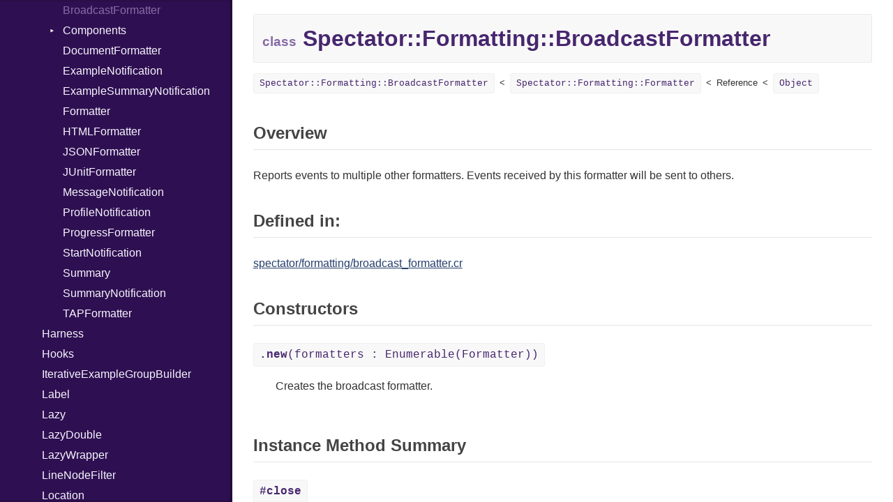

--- FILE ---
content_type: text/html; charset=utf-8
request_url: https://arctic-fox.gitlab.io/spectator/Spectator/Formatting/BroadcastFormatter.html
body_size: 63881
content:
<!DOCTYPE html>
<html lang="en">
<head>
  <meta charset="utf-8" />
<meta http-equiv="X-UA-Compatible" content="IE=edge">
<meta name="generator" content="Crystal Docs 1.6.2">
<meta name="crystal_docs.project_version" content="HEAD">
<meta name="crystal_docs.project_name" content="spectator">



<link href="../../css/style.css" rel="stylesheet" type="text/css" />
<script type="text/javascript" src="../../js/doc.js"></script>

  <meta name="repository-name" content="spectator">
  <title>Spectator::Formatting::BroadcastFormatter - spectator HEAD</title>
  <script type="text/javascript">
    CrystalDocs.base_path = "../../";
  </script>
</head>
<body>

<svg class="hidden">
  <symbol id="octicon-link" viewBox="0 0 16 16">
    <path fill-rule="evenodd" d="M4 9h1v1H4c-1.5 0-3-1.69-3-3.5S2.55 3 4 3h4c1.45 0 3 1.69 3 3.5 0 1.41-.91 2.72-2 3.25V8.59c.58-.45 1-1.27 1-2.09C10 5.22 8.98 4 8 4H4c-.98 0-2 1.22-2 2.5S3 9 4 9zm9-3h-1v1h1c1 0 2 1.22 2 2.5S13.98 12 13 12H9c-.98 0-2-1.22-2-2.5 0-.83.42-1.64 1-2.09V6.25c-1.09.53-2 1.84-2 3.25C6 11.31 7.55 13 9 13h4c1.45 0 3-1.69 3-3.5S14.5 6 13 6z"></path>
  </symbol>
</svg>
<div class="sidebar">
  <div class="sidebar-header">
    <div class="search-box">
      <input type="search" class="search-input" placeholder="Search..." spellcheck="false" aria-label="Search">
    </div>

    <div class="project-summary">
      <h1 class="project-name">
        <a href="../../index.html">
          spectator
        </a>
      </h1>

      <span class="project-version">
        HEAD
      </span>
    </div>
  </div>

  <div class="search-results hidden">
    <ul class="search-list"></ul>
  </div>

  <div class="types-list">
    <ul>
  
  <li class=" " data-id="spectator/Object" data-name="object">
      <a href="../../Object.html">Object</a>
      
    </li>
  
  <li class=" " data-id="spectator/Proc" data-name="proc(*t, r)">
      <a href="../../Proc.html">Proc</a>
      
    </li>
  
  <li class=" " data-id="spectator/Process" data-name="process">
      <a href="../../Process.html">Process</a>
      
    </li>
  
  <li class="parent open current" data-id="spectator/Spectator" data-name="spectator">
      <a href="../../Spectator.html">Spectator</a>
      
        <ul>
  
  <li class=" " data-id="spectator/Spectator/AbstractArguments" data-name="spectator::abstractarguments">
      <a href="../../Spectator/AbstractArguments.html">AbstractArguments</a>
      
    </li>
  
  <li class=" " data-id="spectator/Spectator/AbstractExpression" data-name="spectator::abstractexpression">
      <a href="../../Spectator/AbstractExpression.html">AbstractExpression</a>
      
    </li>
  
  <li class=" " data-id="spectator/Spectator/Allow" data-name="spectator::allow(t)">
      <a href="../../Spectator/Allow.html">Allow</a>
      
    </li>
  
  <li class=" " data-id="spectator/Spectator/Anything" data-name="spectator::anything">
      <a href="../../Spectator/Anything.html">Anything</a>
      
    </li>
  
  <li class=" " data-id="spectator/Spectator/Arguments" data-name="spectator::arguments(args, kwargs)">
      <a href="../../Spectator/Arguments.html">Arguments</a>
      
    </li>
  
  <li class=" " data-id="spectator/Spectator/Block" data-name="spectator::block(t)">
      <a href="../../Spectator/Block.html">Block</a>
      
    </li>
  
  <li class=" " data-id="spectator/Spectator/CompositeNodeFilter" data-name="spectator::compositenodefilter">
      <a href="../../Spectator/CompositeNodeFilter.html">CompositeNodeFilter</a>
      
    </li>
  
  <li class="parent " data-id="spectator/Spectator/Config" data-name="spectator::config">
      <a href="../../Spectator/Config.html">Config</a>
      
        <ul>
  
  <li class=" " data-id="spectator/Spectator/Config/Builder" data-name="spectator::config::builder">
      <a href="../../Spectator/Config/Builder.html">Builder</a>
      
    </li>
  
  <li class=" " data-id="spectator/Spectator/Config/CLIArgumentsApplicator" data-name="spectator::config::cliargumentsapplicator">
      <a href="../../Spectator/Config/CLIArgumentsApplicator.html">CLIArgumentsApplicator</a>
      
    </li>
  
</ul>

      
    </li>
  
  <li class=" " data-id="spectator/Spectator/Context" data-name="spectator::context">
      <a href="../../Spectator/Context.html">Context</a>
      
    </li>
  
  <li class=" " data-id="spectator/Spectator/ContextDelegate" data-name="spectator::contextdelegate">
      <a href="../../Spectator/ContextDelegate.html">ContextDelegate</a>
      
    </li>
  
  <li class=" " data-id="spectator/Spectator/ContextMethod" data-name="spectator::contextmethod">
      <a href="../../Spectator/ContextMethod.html">ContextMethod</a>
      
    </li>
  
  <li class=" " data-id="spectator/Spectator/Double" data-name="spectator::double">
      <a href="../../Spectator/Double.html">Double</a>
      
    </li>
  
  <li class="parent " data-id="spectator/Spectator/DSL" data-name="spectator::dsl">
      <a href="../../Spectator/DSL.html">DSL</a>
      
        <ul>
  
  <li class=" " data-id="spectator/Spectator/DSL/Builder" data-name="spectator::dsl::builder">
      <a href="../../Spectator/DSL/Builder.html">Builder</a>
      
    </li>
  
  <li class=" " data-id="spectator/Spectator/DSL/Concise" data-name="spectator::dsl::concise">
      <a href="../../Spectator/DSL/Concise.html">Concise</a>
      
    </li>
  
  <li class=" " data-id="spectator/Spectator/DSL/Examples" data-name="spectator::dsl::examples">
      <a href="../../Spectator/DSL/Examples.html">Examples</a>
      
    </li>
  
  <li class=" " data-id="spectator/Spectator/DSL/Expectations" data-name="spectator::dsl::expectations">
      <a href="../../Spectator/DSL/Expectations.html">Expectations</a>
      
    </li>
  
  <li class=" " data-id="spectator/Spectator/DSL/Groups" data-name="spectator::dsl::groups">
      <a href="../../Spectator/DSL/Groups.html">Groups</a>
      
    </li>
  
  <li class=" " data-id="spectator/Spectator/DSL/Hooks" data-name="spectator::dsl::hooks">
      <a href="../../Spectator/DSL/Hooks.html">Hooks</a>
      
    </li>
  
  <li class=" " data-id="spectator/Spectator/DSL/Matchers" data-name="spectator::dsl::matchers">
      <a href="../../Spectator/DSL/Matchers.html">Matchers</a>
      
    </li>
  
  <li class=" " data-id="spectator/Spectator/DSL/Memoize" data-name="spectator::dsl::memoize">
      <a href="../../Spectator/DSL/Memoize.html">Memoize</a>
      
    </li>
  
  <li class=" " data-id="spectator/Spectator/DSL/Metadata" data-name="spectator::dsl::metadata">
      <a href="../../Spectator/DSL/Metadata.html">Metadata</a>
      
    </li>
  
  <li class=" " data-id="spectator/Spectator/DSL/Mocks" data-name="spectator::dsl::mocks">
      <a href="../../Spectator/DSL/Mocks.html">Mocks</a>
      
    </li>
  
  <li class=" " data-id="spectator/Spectator/DSL/Top" data-name="spectator::dsl::top">
      <a href="../../Spectator/DSL/Top.html">Top</a>
      
    </li>
  
</ul>

      
    </li>
  
  <li class=" " data-id="spectator/Spectator/ErrorResult" data-name="spectator::errorresult">
      <a href="../../Spectator/ErrorResult.html">ErrorResult</a>
      
    </li>
  
  <li class="parent " data-id="spectator/Spectator/Example" data-name="spectator::example">
      <a href="../../Spectator/Example.html">Example</a>
      
        <ul>
  
  <li class=" " data-id="spectator/Spectator/Example/Procsy" data-name="spectator::example::procsy">
      <a href="../../Spectator/Example/Procsy.html">Procsy</a>
      
    </li>
  
</ul>

      
    </li>
  
  <li class=" " data-id="spectator/Spectator/ExampleBuilder" data-name="spectator::examplebuilder">
      <a href="../../Spectator/ExampleBuilder.html">ExampleBuilder</a>
      
    </li>
  
  <li class=" " data-id="spectator/Spectator/ExampleContextDelegate" data-name="spectator::examplecontextdelegate">
      <a href="../../Spectator/ExampleContextDelegate.html">ExampleContextDelegate</a>
      
    </li>
  
  <li class=" " data-id="spectator/Spectator/ExampleContextMethod" data-name="spectator::examplecontextmethod">
      <a href="../../Spectator/ExampleContextMethod.html">ExampleContextMethod</a>
      
    </li>
  
  <li class=" " data-id="spectator/Spectator/ExampleFailed" data-name="spectator::examplefailed">
      <a href="../../Spectator/ExampleFailed.html">ExampleFailed</a>
      
    </li>
  
  <li class=" " data-id="spectator/Spectator/ExampleGroup" data-name="spectator::examplegroup">
      <a href="../../Spectator/ExampleGroup.html">ExampleGroup</a>
      
    </li>
  
  <li class=" " data-id="spectator/Spectator/ExampleGroupBuilder" data-name="spectator::examplegroupbuilder">
      <a href="../../Spectator/ExampleGroupBuilder.html">ExampleGroupBuilder</a>
      
    </li>
  
  <li class=" " data-id="spectator/Spectator/ExampleGroupHook" data-name="spectator::examplegrouphook">
      <a href="../../Spectator/ExampleGroupHook.html">ExampleGroupHook</a>
      
    </li>
  
  <li class=" " data-id="spectator/Spectator/ExampleGroupIteration" data-name="spectator::examplegroupiteration(t)">
      <a href="../../Spectator/ExampleGroupIteration.html">ExampleGroupIteration</a>
      
    </li>
  
  <li class="parent " data-id="spectator/Spectator/ExampleHook" data-name="spectator::examplehook">
      <a href="../../Spectator/ExampleHook.html">ExampleHook</a>
      
        <ul>
  
  <li class=" " data-id="spectator/Spectator/ExampleHook/Proc" data-name="spectator::examplehook::proc">
      <a href="../../Spectator/ExampleHook/Proc.html">Proc</a>
      
    </li>
  
</ul>

      
    </li>
  
  <li class=" " data-id="spectator/Spectator/ExampleIterator" data-name="spectator::exampleiterator">
      <a href="../../Spectator/ExampleIterator.html">ExampleIterator</a>
      
    </li>
  
  <li class=" " data-id="spectator/Spectator/ExamplePending" data-name="spectator::examplepending">
      <a href="../../Spectator/ExamplePending.html">ExamplePending</a>
      
    </li>
  
  <li class=" " data-id="spectator/Spectator/ExampleProcsyHook" data-name="spectator::exampleprocsyhook">
      <a href="../../Spectator/ExampleProcsyHook.html">ExampleProcsyHook</a>
      
    </li>
  
  <li class=" " data-id="spectator/Spectator/ExceptionStub" data-name="spectator::exceptionstub">
      <a href="../../Spectator/ExceptionStub.html">ExceptionStub</a>
      
    </li>
  
  <li class="parent " data-id="spectator/Spectator/Expectation" data-name="spectator::expectation">
      <a href="../../Spectator/Expectation.html">Expectation</a>
      
        <ul>
  
  <li class=" " data-id="spectator/Spectator/Expectation/Target" data-name="spectator::expectation::target(t)">
      <a href="../../Spectator/Expectation/Target.html">Target</a>
      
    </li>
  
</ul>

      
    </li>
  
  <li class=" " data-id="spectator/Spectator/ExpectationFailed" data-name="spectator::expectationfailed">
      <a href="../../Spectator/ExpectationFailed.html">ExpectationFailed</a>
      
    </li>
  
  <li class=" " data-id="spectator/Spectator/Expression" data-name="spectator::expression(t)">
      <a href="../../Spectator/Expression.html">Expression</a>
      
    </li>
  
  <li class=" " data-id="spectator/Spectator/FailResult" data-name="spectator::failresult">
      <a href="../../Spectator/FailResult.html">FailResult</a>
      
    </li>
  
  <li class=" " data-id="spectator/Spectator/FilteredExampleIterator" data-name="spectator::filteredexampleiterator">
      <a href="../../Spectator/FilteredExampleIterator.html">FilteredExampleIterator</a>
      
    </li>
  
  <li class=" " data-id="spectator/Spectator/FormalArguments" data-name="spectator::formalarguments(args, splat, doublesplat)">
      <a href="../../Spectator/FormalArguments.html">FormalArguments</a>
      
    </li>
  
  <li class="parent open current" data-id="spectator/Spectator/Formatting" data-name="spectator::formatting">
      <a href="../../Spectator/Formatting.html">Formatting</a>
      
        <ul>
  
  <li class=" current" data-id="spectator/Spectator/Formatting/BroadcastFormatter" data-name="spectator::formatting::broadcastformatter">
      <a href="../../Spectator/Formatting/BroadcastFormatter.html">BroadcastFormatter</a>
      
    </li>
  
  <li class="parent " data-id="spectator/Spectator/Formatting/Components" data-name="spectator::formatting::components">
      <a href="../../Spectator/Formatting/Components.html">Components</a>
      
        <ul>
  
  <li class=" " data-id="spectator/Spectator/Formatting/Components/Block" data-name="spectator::formatting::components::block">
      <a href="../../Spectator/Formatting/Components/Block.html">Block</a>
      
    </li>
  
  <li class=" " data-id="spectator/Spectator/Formatting/Components/Comment" data-name="spectator::formatting::components::comment(t)">
      <a href="../../Spectator/Formatting/Components/Comment.html">Comment</a>
      
    </li>
  
  <li class=" " data-id="spectator/Spectator/Formatting/Components/ErrorResultBlock" data-name="spectator::formatting::components::errorresultblock">
      <a href="../../Spectator/Formatting/Components/ErrorResultBlock.html">ErrorResultBlock</a>
      
    </li>
  
  <li class=" " data-id="spectator/Spectator/Formatting/Components/ExampleCommand" data-name="spectator::formatting::components::examplecommand">
      <a href="../../Spectator/Formatting/Components/ExampleCommand.html">ExampleCommand</a>
      
    </li>
  
  <li class=" " data-id="spectator/Spectator/Formatting/Components/FailResultBlock" data-name="spectator::formatting::components::failresultblock">
      <a href="../../Spectator/Formatting/Components/FailResultBlock.html">FailResultBlock</a>
      
    </li>
  
  <li class=" " data-id="spectator/Spectator/Formatting/Components/FailureCommandList" data-name="spectator::formatting::components::failurecommandlist">
      <a href="../../Spectator/Formatting/Components/FailureCommandList.html">FailureCommandList</a>
      
    </li>
  
  <li class="parent " data-id="spectator/Spectator/Formatting/Components/JUnit" data-name="spectator::formatting::components::junit">
      <a href="../../Spectator/Formatting/Components/JUnit.html">JUnit</a>
      
        <ul>
  
  <li class=" " data-id="spectator/Spectator/Formatting/Components/JUnit/Root" data-name="spectator::formatting::components::junit::root">
      <a href="../../Spectator/Formatting/Components/JUnit/Root.html">Root</a>
      
    </li>
  
  <li class=" " data-id="spectator/Spectator/Formatting/Components/JUnit/TestCase" data-name="spectator::formatting::components::junit::testcase">
      <a href="../../Spectator/Formatting/Components/JUnit/TestCase.html">TestCase</a>
      
    </li>
  
  <li class="parent " data-id="spectator/Spectator/Formatting/Components/JUnit/TestSuite" data-name="spectator::formatting::components::junit::testsuite">
      <a href="../../Spectator/Formatting/Components/JUnit/TestSuite.html">TestSuite</a>
      
        <ul>
  
  <li class=" " data-id="spectator/Spectator/Formatting/Components/JUnit/TestSuite/Counts" data-name="spectator::formatting::components::junit::testsuite::counts">
      <a href="../../Spectator/Formatting/Components/JUnit/TestSuite/Counts.html">Counts</a>
      
    </li>
  
</ul>

      
    </li>
  
</ul>

      
    </li>
  
  <li class=" " data-id="spectator/Spectator/Formatting/Components/PendingResultBlock" data-name="spectator::formatting::components::pendingresultblock">
      <a href="../../Spectator/Formatting/Components/PendingResultBlock.html">PendingResultBlock</a>
      
    </li>
  
  <li class=" " data-id="spectator/Spectator/Formatting/Components/Profile" data-name="spectator::formatting::components::profile">
      <a href="../../Spectator/Formatting/Components/Profile.html">Profile</a>
      
    </li>
  
  <li class=" " data-id="spectator/Spectator/Formatting/Components/ResultBlock" data-name="spectator::formatting::components::resultblock">
      <a href="../../Spectator/Formatting/Components/ResultBlock.html">ResultBlock</a>
      
    </li>
  
  <li class=" " data-id="spectator/Spectator/Formatting/Components/Runtime" data-name="spectator::formatting::components::runtime">
      <a href="../../Spectator/Formatting/Components/Runtime.html">Runtime</a>
      
    </li>
  
  <li class=" " data-id="spectator/Spectator/Formatting/Components/Stats" data-name="spectator::formatting::components::stats">
      <a href="../../Spectator/Formatting/Components/Stats.html">Stats</a>
      
    </li>
  
  <li class=" " data-id="spectator/Spectator/Formatting/Components/TAPProfile" data-name="spectator::formatting::components::tapprofile">
      <a href="../../Spectator/Formatting/Components/TAPProfile.html">TAPProfile</a>
      
    </li>
  
  <li class=" " data-id="spectator/Spectator/Formatting/Components/Totals" data-name="spectator::formatting::components::totals">
      <a href="../../Spectator/Formatting/Components/Totals.html">Totals</a>
      
    </li>
  
</ul>

      
    </li>
  
  <li class=" " data-id="spectator/Spectator/Formatting/DocumentFormatter" data-name="spectator::formatting::documentformatter">
      <a href="../../Spectator/Formatting/DocumentFormatter.html">DocumentFormatter</a>
      
    </li>
  
  <li class=" " data-id="spectator/Spectator/Formatting/ExampleNotification" data-name="spectator::formatting::examplenotification">
      <a href="../../Spectator/Formatting/ExampleNotification.html">ExampleNotification</a>
      
    </li>
  
  <li class=" " data-id="spectator/Spectator/Formatting/ExampleSummaryNotification" data-name="spectator::formatting::examplesummarynotification">
      <a href="../../Spectator/Formatting/ExampleSummaryNotification.html">ExampleSummaryNotification</a>
      
    </li>
  
  <li class=" " data-id="spectator/Spectator/Formatting/Formatter" data-name="spectator::formatting::formatter">
      <a href="../../Spectator/Formatting/Formatter.html">Formatter</a>
      
    </li>
  
  <li class=" " data-id="spectator/Spectator/Formatting/HTMLFormatter" data-name="spectator::formatting::htmlformatter">
      <a href="../../Spectator/Formatting/HTMLFormatter.html">HTMLFormatter</a>
      
    </li>
  
  <li class=" " data-id="spectator/Spectator/Formatting/JSONFormatter" data-name="spectator::formatting::jsonformatter">
      <a href="../../Spectator/Formatting/JSONFormatter.html">JSONFormatter</a>
      
    </li>
  
  <li class=" " data-id="spectator/Spectator/Formatting/JUnitFormatter" data-name="spectator::formatting::junitformatter">
      <a href="../../Spectator/Formatting/JUnitFormatter.html">JUnitFormatter</a>
      
    </li>
  
  <li class=" " data-id="spectator/Spectator/Formatting/MessageNotification" data-name="spectator::formatting::messagenotification">
      <a href="../../Spectator/Formatting/MessageNotification.html">MessageNotification</a>
      
    </li>
  
  <li class=" " data-id="spectator/Spectator/Formatting/ProfileNotification" data-name="spectator::formatting::profilenotification">
      <a href="../../Spectator/Formatting/ProfileNotification.html">ProfileNotification</a>
      
    </li>
  
  <li class=" " data-id="spectator/Spectator/Formatting/ProgressFormatter" data-name="spectator::formatting::progressformatter">
      <a href="../../Spectator/Formatting/ProgressFormatter.html">ProgressFormatter</a>
      
    </li>
  
  <li class=" " data-id="spectator/Spectator/Formatting/StartNotification" data-name="spectator::formatting::startnotification">
      <a href="../../Spectator/Formatting/StartNotification.html">StartNotification</a>
      
    </li>
  
  <li class=" " data-id="spectator/Spectator/Formatting/Summary" data-name="spectator::formatting::summary">
      <a href="../../Spectator/Formatting/Summary.html">Summary</a>
      
    </li>
  
  <li class=" " data-id="spectator/Spectator/Formatting/SummaryNotification" data-name="spectator::formatting::summarynotification">
      <a href="../../Spectator/Formatting/SummaryNotification.html">SummaryNotification</a>
      
    </li>
  
  <li class=" " data-id="spectator/Spectator/Formatting/TAPFormatter" data-name="spectator::formatting::tapformatter">
      <a href="../../Spectator/Formatting/TAPFormatter.html">TAPFormatter</a>
      
    </li>
  
</ul>

      
    </li>
  
  <li class=" " data-id="spectator/Spectator/Harness" data-name="spectator::harness">
      <a href="../../Spectator/Harness.html">Harness</a>
      
    </li>
  
  <li class=" " data-id="spectator/Spectator/Hooks" data-name="spectator::hooks">
      <a href="../../Spectator/Hooks.html">Hooks</a>
      
    </li>
  
  <li class=" " data-id="spectator/Spectator/IterativeExampleGroupBuilder" data-name="spectator::iterativeexamplegroupbuilder(t)">
      <a href="../../Spectator/IterativeExampleGroupBuilder.html">IterativeExampleGroupBuilder</a>
      
    </li>
  
  <li class=" " data-id="spectator/Spectator/Label" data-name="spectator::label">
      <a href="../../Spectator/Label.html">Label</a>
      
    </li>
  
  <li class=" " data-id="spectator/Spectator/Lazy" data-name="spectator::lazy(t)">
      <a href="../../Spectator/Lazy.html">Lazy</a>
      
    </li>
  
  <li class=" " data-id="spectator/Spectator/LazyDouble" data-name="spectator::lazydouble(messages)">
      <a href="../../Spectator/LazyDouble.html">LazyDouble</a>
      
    </li>
  
  <li class=" " data-id="spectator/Spectator/LazyWrapper" data-name="spectator::lazywrapper">
      <a href="../../Spectator/LazyWrapper.html">LazyWrapper</a>
      
    </li>
  
  <li class=" " data-id="spectator/Spectator/LineNodeFilter" data-name="spectator::linenodefilter">
      <a href="../../Spectator/LineNodeFilter.html">LineNodeFilter</a>
      
    </li>
  
  <li class=" " data-id="spectator/Spectator/Location" data-name="spectator::location">
      <a href="../../Spectator/Location.html">Location</a>
      
    </li>
  
  <li class=" " data-id="spectator/Spectator/LocationNodeFilter" data-name="spectator::locationnodefilter">
      <a href="../../Spectator/LocationNodeFilter.html">LocationNodeFilter</a>
      
    </li>
  
  <li class="parent " data-id="spectator/Spectator/Matchers" data-name="spectator::matchers">
      <a href="../../Spectator/Matchers.html">Matchers</a>
      
        <ul>
  
  <li class=" " data-id="spectator/Spectator/Matchers/AllMatcher" data-name="spectator::matchers::allmatcher(tmatcher)">
      <a href="../../Spectator/Matchers/AllMatcher.html">AllMatcher</a>
      
    </li>
  
  <li class=" " data-id="spectator/Spectator/Matchers/ArrayMatcher" data-name="spectator::matchers::arraymatcher(expectedtype)">
      <a href="../../Spectator/Matchers/ArrayMatcher.html">ArrayMatcher</a>
      
    </li>
  
  <li class=" " data-id="spectator/Spectator/Matchers/AttributesMatcher" data-name="spectator::matchers::attributesmatcher(expectedtype)">
      <a href="../../Spectator/Matchers/AttributesMatcher.html">AttributesMatcher</a>
      
    </li>
  
  <li class=" " data-id="spectator/Spectator/Matchers/CaseMatcher" data-name="spectator::matchers::casematcher(expectedtype)">
      <a href="../../Spectator/Matchers/CaseMatcher.html">CaseMatcher</a>
      
    </li>
  
  <li class=" " data-id="spectator/Spectator/Matchers/ChangeExactMatcher" data-name="spectator::matchers::changeexactmatcher(expressiontype, fromtype, totype)">
      <a href="../../Spectator/Matchers/ChangeExactMatcher.html">ChangeExactMatcher</a>
      
    </li>
  
  <li class=" " data-id="spectator/Spectator/Matchers/ChangeFromMatcher" data-name="spectator::matchers::changefrommatcher(expressiontype, fromtype)">
      <a href="../../Spectator/Matchers/ChangeFromMatcher.html">ChangeFromMatcher</a>
      
    </li>
  
  <li class=" " data-id="spectator/Spectator/Matchers/ChangeMatcher" data-name="spectator::matchers::changematcher(expressiontype)">
      <a href="../../Spectator/Matchers/ChangeMatcher.html">ChangeMatcher</a>
      
    </li>
  
  <li class=" " data-id="spectator/Spectator/Matchers/ChangeRelativeMatcher" data-name="spectator::matchers::changerelativematcher(expressiontype)">
      <a href="../../Spectator/Matchers/ChangeRelativeMatcher.html">ChangeRelativeMatcher</a>
      
    </li>
  
  <li class=" " data-id="spectator/Spectator/Matchers/ChangeToMatcher" data-name="spectator::matchers::changetomatcher(expressiontype, totype)">
      <a href="../../Spectator/Matchers/ChangeToMatcher.html">ChangeToMatcher</a>
      
    </li>
  
  <li class=" " data-id="spectator/Spectator/Matchers/CollectionMatcher" data-name="spectator::matchers::collectionmatcher(expectedtype)">
      <a href="../../Spectator/Matchers/CollectionMatcher.html">CollectionMatcher</a>
      
    </li>
  
  <li class=" " data-id="spectator/Spectator/Matchers/CompiledTypeMatcher" data-name="spectator::matchers::compiledtypematcher(expected)">
      <a href="../../Spectator/Matchers/CompiledTypeMatcher.html">CompiledTypeMatcher</a>
      
    </li>
  
  <li class=" " data-id="spectator/Spectator/Matchers/ContainMatcher" data-name="spectator::matchers::containmatcher(expectedtype)">
      <a href="../../Spectator/Matchers/ContainMatcher.html">ContainMatcher</a>
      
    </li>
  
  <li class=" " data-id="spectator/Spectator/Matchers/EmptyMatcher" data-name="spectator::matchers::emptymatcher">
      <a href="../../Spectator/Matchers/EmptyMatcher.html">EmptyMatcher</a>
      
    </li>
  
  <li class=" " data-id="spectator/Spectator/Matchers/EndWithMatcher" data-name="spectator::matchers::endwithmatcher(expectedtype)">
      <a href="../../Spectator/Matchers/EndWithMatcher.html">EndWithMatcher</a>
      
    </li>
  
  <li class=" " data-id="spectator/Spectator/Matchers/EqualityMatcher" data-name="spectator::matchers::equalitymatcher(expectedtype)">
      <a href="../../Spectator/Matchers/EqualityMatcher.html">EqualityMatcher</a>
      
    </li>
  
  <li class=" " data-id="spectator/Spectator/Matchers/ExceptionMatcher" data-name="spectator::matchers::exceptionmatcher(exceptiontype, expectedtype)">
      <a href="../../Spectator/Matchers/ExceptionMatcher.html">ExceptionMatcher</a>
      
    </li>
  
  <li class=" " data-id="spectator/Spectator/Matchers/FailedMatchData" data-name="spectator::matchers::failedmatchdata">
      <a href="../../Spectator/Matchers/FailedMatchData.html">FailedMatchData</a>
      
    </li>
  
  <li class=" " data-id="spectator/Spectator/Matchers/GreaterThanEqualMatcher" data-name="spectator::matchers::greaterthanequalmatcher(expectedtype)">
      <a href="../../Spectator/Matchers/GreaterThanEqualMatcher.html">GreaterThanEqualMatcher</a>
      
    </li>
  
  <li class=" " data-id="spectator/Spectator/Matchers/GreaterThanMatcher" data-name="spectator::matchers::greaterthanmatcher(expectedtype)">
      <a href="../../Spectator/Matchers/GreaterThanMatcher.html">GreaterThanMatcher</a>
      
    </li>
  
  <li class=" " data-id="spectator/Spectator/Matchers/HaveKeyMatcher" data-name="spectator::matchers::havekeymatcher(expectedtype)">
      <a href="../../Spectator/Matchers/HaveKeyMatcher.html">HaveKeyMatcher</a>
      
    </li>
  
  <li class=" " data-id="spectator/Spectator/Matchers/HaveMatcher" data-name="spectator::matchers::havematcher(expectedtype)">
      <a href="../../Spectator/Matchers/HaveMatcher.html">HaveMatcher</a>
      
    </li>
  
  <li class=" " data-id="spectator/Spectator/Matchers/HavePredicateMatcher" data-name="spectator::matchers::havepredicatematcher(expectedtype)">
      <a href="../../Spectator/Matchers/HavePredicateMatcher.html">HavePredicateMatcher</a>
      
    </li>
  
  <li class=" " data-id="spectator/Spectator/Matchers/HaveValueMatcher" data-name="spectator::matchers::havevaluematcher(expectedtype)">
      <a href="../../Spectator/Matchers/HaveValueMatcher.html">HaveValueMatcher</a>
      
    </li>
  
  <li class=" " data-id="spectator/Spectator/Matchers/InequalityMatcher" data-name="spectator::matchers::inequalitymatcher(expectedtype)">
      <a href="../../Spectator/Matchers/InequalityMatcher.html">InequalityMatcher</a>
      
    </li>
  
  <li class=" " data-id="spectator/Spectator/Matchers/InstanceMatcher" data-name="spectator::matchers::instancematcher(expected)">
      <a href="../../Spectator/Matchers/InstanceMatcher.html">InstanceMatcher</a>
      
    </li>
  
  <li class=" " data-id="spectator/Spectator/Matchers/LessThanEqualMatcher" data-name="spectator::matchers::lessthanequalmatcher(expectedtype)">
      <a href="../../Spectator/Matchers/LessThanEqualMatcher.html">LessThanEqualMatcher</a>
      
    </li>
  
  <li class=" " data-id="spectator/Spectator/Matchers/LessThanMatcher" data-name="spectator::matchers::lessthanmatcher(expectedtype)">
      <a href="../../Spectator/Matchers/LessThanMatcher.html">LessThanMatcher</a>
      
    </li>
  
  <li class=" " data-id="spectator/Spectator/Matchers/MatchData" data-name="spectator::matchers::matchdata">
      <a href="../../Spectator/Matchers/MatchData.html">MatchData</a>
      
    </li>
  
  <li class=" " data-id="spectator/Spectator/Matchers/Matcher" data-name="spectator::matchers::matcher">
      <a href="../../Spectator/Matchers/Matcher.html">Matcher</a>
      
    </li>
  
  <li class=" " data-id="spectator/Spectator/Matchers/NilMatcher" data-name="spectator::matchers::nilmatcher">
      <a href="../../Spectator/Matchers/NilMatcher.html">NilMatcher</a>
      
    </li>
  
  <li class=" " data-id="spectator/Spectator/Matchers/PatternMatcher" data-name="spectator::matchers::patternmatcher(expectedtype)">
      <a href="../../Spectator/Matchers/PatternMatcher.html">PatternMatcher</a>
      
    </li>
  
  <li class=" " data-id="spectator/Spectator/Matchers/PredicateMatcher" data-name="spectator::matchers::predicatematcher(expectedtype)">
      <a href="../../Spectator/Matchers/PredicateMatcher.html">PredicateMatcher</a>
      
    </li>
  
  <li class=" " data-id="spectator/Spectator/Matchers/RangeMatcher" data-name="spectator::matchers::rangematcher(expectedtype)">
      <a href="../../Spectator/Matchers/RangeMatcher.html">RangeMatcher</a>
      
    </li>
  
  <li class="parent " data-id="spectator/Spectator/Matchers/ReceiveMatcher" data-name="spectator::matchers::receivematcher">
      <a href="../../Spectator/Matchers/ReceiveMatcher.html">ReceiveMatcher</a>
      
        <ul>
  
  <li class=" " data-id="spectator/Spectator/Matchers/ReceiveMatcher/Count" data-name="spectator::matchers::receivematcher::count">
      <a href="../../Spectator/Matchers/ReceiveMatcher/Count.html">Count</a>
      
    </li>
  
</ul>

      
    </li>
  
  <li class=" " data-id="spectator/Spectator/Matchers/ReferenceMatcher" data-name="spectator::matchers::referencematcher(expectedtype)">
      <a href="../../Spectator/Matchers/ReferenceMatcher.html">ReferenceMatcher</a>
      
    </li>
  
  <li class=" " data-id="spectator/Spectator/Matchers/RegexMatcher" data-name="spectator::matchers::regexmatcher(expectedtype)">
      <a href="../../Spectator/Matchers/RegexMatcher.html">RegexMatcher</a>
      
    </li>
  
  <li class=" " data-id="spectator/Spectator/Matchers/RespondMatcher" data-name="spectator::matchers::respondmatcher(expectedtype)">
      <a href="../../Spectator/Matchers/RespondMatcher.html">RespondMatcher</a>
      
    </li>
  
  <li class=" " data-id="spectator/Spectator/Matchers/SizeMatcher" data-name="spectator::matchers::sizematcher(expectedtype)">
      <a href="../../Spectator/Matchers/SizeMatcher.html">SizeMatcher</a>
      
    </li>
  
  <li class=" " data-id="spectator/Spectator/Matchers/SizeOfMatcher" data-name="spectator::matchers::sizeofmatcher(expectedtype)">
      <a href="../../Spectator/Matchers/SizeOfMatcher.html">SizeOfMatcher</a>
      
    </li>
  
  <li class=" " data-id="spectator/Spectator/Matchers/StandardMatcher" data-name="spectator::matchers::standardmatcher">
      <a href="../../Spectator/Matchers/StandardMatcher.html">StandardMatcher</a>
      
    </li>
  
  <li class=" " data-id="spectator/Spectator/Matchers/StartWithMatcher" data-name="spectator::matchers::startwithmatcher(expectedtype)">
      <a href="../../Spectator/Matchers/StartWithMatcher.html">StartWithMatcher</a>
      
    </li>
  
  <li class=" " data-id="spectator/Spectator/Matchers/SuccessfulMatchData" data-name="spectator::matchers::successfulmatchdata">
      <a href="../../Spectator/Matchers/SuccessfulMatchData.html">SuccessfulMatchData</a>
      
    </li>
  
  <li class=" " data-id="spectator/Spectator/Matchers/TruthyMatcher" data-name="spectator::matchers::truthymatcher">
      <a href="../../Spectator/Matchers/TruthyMatcher.html">TruthyMatcher</a>
      
    </li>
  
  <li class=" " data-id="spectator/Spectator/Matchers/TypeMatcher" data-name="spectator::matchers::typematcher(expected)">
      <a href="../../Spectator/Matchers/TypeMatcher.html">TypeMatcher</a>
      
    </li>
  
  <li class=" " data-id="spectator/Spectator/Matchers/UnorderedArrayMatcher" data-name="spectator::matchers::unorderedarraymatcher(expectedtype)">
      <a href="../../Spectator/Matchers/UnorderedArrayMatcher.html">UnorderedArrayMatcher</a>
      
    </li>
  
  <li class=" " data-id="spectator/Spectator/Matchers/ValueMatcher" data-name="spectator::matchers::valuematcher(expectedtype)">
      <a href="../../Spectator/Matchers/ValueMatcher.html">ValueMatcher</a>
      
    </li>
  
</ul>

      
    </li>
  
  <li class=" " data-id="spectator/Spectator/Metadata" data-name="spectator::metadata">
      <a href="../../Spectator/Metadata.html">Metadata</a>
      
    </li>
  
  <li class=" " data-id="spectator/Spectator/MethodCall" data-name="spectator::methodcall">
      <a href="../../Spectator/MethodCall.html">MethodCall</a>
      
    </li>
  
  <li class=" " data-id="spectator/Spectator/Mock" data-name="spectator::mock">
      <a href="../../Spectator/Mock.html">Mock</a>
      
    </li>
  
  <li class=" " data-id="spectator/Spectator/Mocked" data-name="spectator::mocked">
      <a href="../../Spectator/Mocked.html">Mocked</a>
      
    </li>
  
  <li class=" " data-id="spectator/Spectator/MockRegistry" data-name="spectator::mockregistry">
      <a href="../../Spectator/MockRegistry.html">MockRegistry</a>
      
    </li>
  
  <li class=" " data-id="spectator/Spectator/Mocks" data-name="spectator::mocks">
      <a href="../../Spectator/Mocks.html">Mocks</a>
      
    </li>
  
  <li class=" " data-id="spectator/Spectator/MultipleExpectationsFailed" data-name="spectator::multipleexpectationsfailed">
      <a href="../../Spectator/MultipleExpectationsFailed.html">MultipleExpectationsFailed</a>
      
    </li>
  
  <li class=" " data-id="spectator/Spectator/MultiValueStub" data-name="spectator::multivaluestub(t)">
      <a href="../../Spectator/MultiValueStub.html">MultiValueStub</a>
      
    </li>
  
  <li class=" " data-id="spectator/Spectator/NameNodeFilter" data-name="spectator::namenodefilter">
      <a href="../../Spectator/NameNodeFilter.html">NameNodeFilter</a>
      
    </li>
  
  <li class=" " data-id="spectator/Spectator/Node" data-name="spectator::node">
      <a href="../../Spectator/Node.html">Node</a>
      
    </li>
  
  <li class=" " data-id="spectator/Spectator/NodeBuilder" data-name="spectator::nodebuilder">
      <a href="../../Spectator/NodeBuilder.html">NodeBuilder</a>
      
    </li>
  
  <li class=" " data-id="spectator/Spectator/NodeFilter" data-name="spectator::nodefilter">
      <a href="../../Spectator/NodeFilter.html">NodeFilter</a>
      
    </li>
  
  <li class=" " data-id="spectator/Spectator/NodeIterator" data-name="spectator::nodeiterator">
      <a href="../../Spectator/NodeIterator.html">NodeIterator</a>
      
    </li>
  
  <li class=" " data-id="spectator/Spectator/NullContext" data-name="spectator::nullcontext">
      <a href="../../Spectator/NullContext.html">NullContext</a>
      
    </li>
  
  <li class=" " data-id="spectator/Spectator/NullDouble" data-name="spectator::nulldouble">
      <a href="../../Spectator/NullDouble.html">NullDouble</a>
      
    </li>
  
  <li class=" " data-id="spectator/Spectator/NullNodeFilter" data-name="spectator::nullnodefilter">
      <a href="../../Spectator/NullNodeFilter.html">NullNodeFilter</a>
      
    </li>
  
  <li class=" " data-id="spectator/Spectator/NullStub" data-name="spectator::nullstub">
      <a href="../../Spectator/NullStub.html">NullStub</a>
      
    </li>
  
  <li class=" " data-id="spectator/Spectator/PassResult" data-name="spectator::passresult">
      <a href="../../Spectator/PassResult.html">PassResult</a>
      
    </li>
  
  <li class=" " data-id="spectator/Spectator/PendingExampleBuilder" data-name="spectator::pendingexamplebuilder">
      <a href="../../Spectator/PendingExampleBuilder.html">PendingExampleBuilder</a>
      
    </li>
  
  <li class=" " data-id="spectator/Spectator/PendingResult" data-name="spectator::pendingresult">
      <a href="../../Spectator/PendingResult.html">PendingResult</a>
      
    </li>
  
  <li class=" " data-id="spectator/Spectator/ProcStub" data-name="spectator::procstub(t)">
      <a href="../../Spectator/ProcStub.html">ProcStub</a>
      
    </li>
  
  <li class=" " data-id="spectator/Spectator/Profile" data-name="spectator::profile">
      <a href="../../Spectator/Profile.html">Profile</a>
      
    </li>
  
  <li class=" " data-id="spectator/Spectator/ReferenceMockRegistry" data-name="spectator::referencemockregistry">
      <a href="../../Spectator/ReferenceMockRegistry.html">ReferenceMockRegistry</a>
      
    </li>
  
  <li class="parent " data-id="spectator/Spectator/Report" data-name="spectator::report">
      <a href="../../Spectator/Report.html">Report</a>
      
        <ul>
  
  <li class=" " data-id="spectator/Spectator/Report/Counts" data-name="spectator::report::counts">
      <a href="../../Spectator/Report/Counts.html">Counts</a>
      
    </li>
  
</ul>

      
    </li>
  
  <li class=" " data-id="spectator/Spectator/Result" data-name="spectator::result">
      <a href="../../Spectator/Result.html">Result</a>
      
    </li>
  
  <li class=" " data-id="spectator/Spectator/RunFlags" data-name="spectator::runflags">
      <a href="../../Spectator/RunFlags.html">RunFlags</a>
      
    </li>
  
  <li class=" " data-id="spectator/Spectator/Runner" data-name="spectator::runner">
      <a href="../../Spectator/Runner.html">Runner</a>
      
    </li>
  
  <li class=" " data-id="spectator/Spectator/RunnerEvents" data-name="spectator::runnerevents">
      <a href="../../Spectator/RunnerEvents.html">RunnerEvents</a>
      
    </li>
  
  <li class=" " data-id="spectator/Spectator/Spec" data-name="spectator::spec">
      <a href="../../Spectator/Spec.html">Spec</a>
      
    </li>
  
  <li class=" " data-id="spectator/Spectator/SpecBuilder" data-name="spectator::specbuilder">
      <a href="../../Spectator/SpecBuilder.html">SpecBuilder</a>
      
    </li>
  
  <li class=" " data-id="spectator/Spectator/Stub" data-name="spectator::stub">
      <a href="../../Spectator/Stub.html">Stub</a>
      
    </li>
  
  <li class=" " data-id="spectator/Spectator/Stubbable" data-name="spectator::stubbable">
      <a href="../../Spectator/Stubbable.html">Stubbable</a>
      
    </li>
  
  <li class=" " data-id="spectator/Spectator/StubbedName" data-name="spectator::stubbedname">
      <a href="../../Spectator/StubbedName.html">StubbedName</a>
      
    </li>
  
  <li class=" " data-id="spectator/Spectator/StubbedType" data-name="spectator::stubbedtype">
      <a href="../../Spectator/StubbedType.html">StubbedType</a>
      
    </li>
  
  <li class=" " data-id="spectator/Spectator/StubModifiers" data-name="spectator::stubmodifiers">
      <a href="../../Spectator/StubModifiers.html">StubModifiers</a>
      
    </li>
  
  <li class=" " data-id="spectator/Spectator/SystemExit" data-name="spectator::systemexit">
      <a href="../../Spectator/SystemExit.html">SystemExit</a>
      
    </li>
  
  <li class=" " data-id="spectator/Spectator/TagNodeFilter" data-name="spectator::tagnodefilter">
      <a href="../../Spectator/TagNodeFilter.html">TagNodeFilter</a>
      
    </li>
  
  <li class=" " data-id="spectator/Spectator/Tags" data-name="spectator::tags">
      <a href="../../Spectator/Tags.html">Tags</a>
      
    </li>
  
  <li class=" " data-id="spectator/Spectator/TypedStub" data-name="spectator::typedstub(t)">
      <a href="../../Spectator/TypedStub.html">TypedStub</a>
      
    </li>
  
  <li class=" " data-id="spectator/Spectator/UnexpectedMessage" data-name="spectator::unexpectedmessage">
      <a href="../../Spectator/UnexpectedMessage.html">UnexpectedMessage</a>
      
    </li>
  
  <li class=" " data-id="spectator/Spectator/Value" data-name="spectator::value(t)">
      <a href="../../Spectator/Value.html">Value</a>
      
    </li>
  
  <li class=" " data-id="spectator/Spectator/ValueMockRegistry" data-name="spectator::valuemockregistry(t)">
      <a href="../../Spectator/ValueMockRegistry.html">ValueMockRegistry</a>
      
    </li>
  
  <li class=" " data-id="spectator/Spectator/ValueStub" data-name="spectator::valuestub(t)">
      <a href="../../Spectator/ValueStub.html">ValueStub</a>
      
    </li>
  
  <li class=" " data-id="spectator/Spectator/Wrapper" data-name="spectator::wrapper">
      <a href="../../Spectator/Wrapper.html">Wrapper</a>
      
    </li>
  
</ul>

      
    </li>
  
  <li class=" " data-id="spectator/SpectatorContext" data-name="spectatorcontext">
      <a href="../../SpectatorContext.html">SpectatorContext</a>
      
    </li>
  
  <li class=" " data-id="spectator/SpectatorTestContext" data-name="spectatortestcontext">
      <a href="../../SpectatorTestContext.html">SpectatorTestContext</a>
      
    </li>
  
</ul>

  </div>
</div>


<div class="main-content">
<h1 class="type-name">

  <span class="kind">class</span> Spectator::Formatting::BroadcastFormatter

</h1>


  <ul class="superclass-hierarchy"><li class="superclass"><a href="../../Spectator/Formatting/BroadcastFormatter.html">Spectator::Formatting::BroadcastFormatter</a></li><li class="superclass"><a href="../../Spectator/Formatting/Formatter.html">Spectator::Formatting::Formatter</a></li><li class="superclass">Reference</li><li class="superclass"><a href="../../Object.html">Object</a></li></ul>




  <h2>
    <a id="overview" class="anchor" href="#overview">
  <svg class="octicon-link" aria-hidden="true">
    <use href="#octicon-link"/>
  </svg>
</a>
    Overview
  </h2>

  <p>Reports events to multiple other formatters.
Events received by this formatter will be sent to others.</p>














  <h2>
    <a id="defined-in" class="anchor" href="#defined-in">
  <svg class="octicon-link" aria-hidden="true">
    <use href="#octicon-link"/>
  </svg>
</a>
    Defined in:
  </h2>
  
    
      <a href="https://gitlab.com/arctic-fox/spectator/blob/9cbb5d2cf74410b5ac2f408a75b46be5708ee4fc/src/spectator/formatting/broadcast_formatter.cr#L6" target="_blank">
        spectator/formatting/broadcast_formatter.cr
      </a>
    
    <br/>
  





  <h2>
    <a id="constructors" class="anchor" href="#constructors">
  <svg class="octicon-link" aria-hidden="true">
    <use href="#octicon-link"/>
  </svg>
</a>
    Constructors
  </h2>
  <ul class="list-summary">
    
      <li class="entry-summary">
        <a href="#new%28formatters%3AEnumerable%28Formatter%29%29-class-method" class="signature"><strong>.new</strong>(formatters : Enumerable(Formatter))</a>
        
          <div class="summary"><p>Creates the broadcast formatter.</p></div>
        
      </li>
    
  </ul>





  <h2>
    <a id="instance-method-summary" class="anchor" href="#instance-method-summary">
  <svg class="octicon-link" aria-hidden="true">
    <use href="#octicon-link"/>
  </svg>
</a>
    Instance Method Summary
  </h2>
  <ul class="list-summary">
    
      <li class="entry-summary">
        <a href="#close-instance-method" class="signature"><strong>#close</strong></a>
        
          <div class="summary"><p>Forwards the event to other formatters.</p></div>
        
      </li>
    
      <li class="entry-summary">
        <a href="#dump_failures%28notification%29-instance-method" class="signature"><strong>#dump_failures</strong>(notification)</a>
        
          <div class="summary"><p>Forwards the event to other formatters.</p></div>
        
      </li>
    
      <li class="entry-summary">
        <a href="#dump_pending%28notification%29-instance-method" class="signature"><strong>#dump_pending</strong>(notification)</a>
        
          <div class="summary"><p>Forwards the event to other formatters.</p></div>
        
      </li>
    
      <li class="entry-summary">
        <a href="#dump_profile%28notification%29-instance-method" class="signature"><strong>#dump_profile</strong>(notification)</a>
        
          <div class="summary"><p>Forwards the event to other formatters.</p></div>
        
      </li>
    
      <li class="entry-summary">
        <a href="#dump_summary%28notification%29-instance-method" class="signature"><strong>#dump_summary</strong>(notification)</a>
        
          <div class="summary"><p>Forwards the event to other formatters.</p></div>
        
      </li>
    
      <li class="entry-summary">
        <a href="#example_error%28notification%29-instance-method" class="signature"><strong>#example_error</strong>(notification)</a>
        
          <div class="summary"><p>Forwards the event to other formatters.</p></div>
        
      </li>
    
      <li class="entry-summary">
        <a href="#example_failed%28notification%29-instance-method" class="signature"><strong>#example_failed</strong>(notification)</a>
        
          <div class="summary"><p>Forwards the event to other formatters.</p></div>
        
      </li>
    
      <li class="entry-summary">
        <a href="#example_finished%28notification%29-instance-method" class="signature"><strong>#example_finished</strong>(notification)</a>
        
          <div class="summary"><p>Forwards the event to other formatters.</p></div>
        
      </li>
    
      <li class="entry-summary">
        <a href="#example_passed%28notification%29-instance-method" class="signature"><strong>#example_passed</strong>(notification)</a>
        
          <div class="summary"><p>Forwards the event to other formatters.</p></div>
        
      </li>
    
      <li class="entry-summary">
        <a href="#example_pending%28notification%29-instance-method" class="signature"><strong>#example_pending</strong>(notification)</a>
        
          <div class="summary"><p>Forwards the event to other formatters.</p></div>
        
      </li>
    
      <li class="entry-summary">
        <a href="#example_started%28notification%29-instance-method" class="signature"><strong>#example_started</strong>(notification)</a>
        
          <div class="summary"><p>Forwards the event to other formatters.</p></div>
        
      </li>
    
      <li class="entry-summary">
        <a href="#message%28notification%29-instance-method" class="signature"><strong>#message</strong>(notification)</a>
        
          <div class="summary"><p>Forwards the event to other formatters.</p></div>
        
      </li>
    
      <li class="entry-summary">
        <a href="#start%28notification%29-instance-method" class="signature"><strong>#start</strong>(notification)</a>
        
          <div class="summary"><p>Forwards the event to other formatters.</p></div>
        
      </li>
    
      <li class="entry-summary">
        <a href="#start_dump-instance-method" class="signature"><strong>#start_dump</strong></a>
        
          <div class="summary"><p>Forwards the event to other formatters.</p></div>
        
      </li>
    
      <li class="entry-summary">
        <a href="#stop-instance-method" class="signature"><strong>#stop</strong></a>
        
          <div class="summary"><p>Forwards the event to other formatters.</p></div>
        
      </li>
    
  </ul>





<div class="methods-inherited">
  
    

  <h3>Instance methods inherited from class <code><a href="../../Spectator/Formatting/Formatter.html">Spectator::Formatting::Formatter</a></code></h3>
  
  
    <a href="../../Spectator/Formatting/Formatter.html#close-instance-method" class="tooltip">
      <span>close</span>
    close</a>, 
    
  
    <a href="../../Spectator/Formatting/Formatter.html#dump_failures%28_notification%29-instance-method" class="tooltip">
      <span>dump_failures(_notification)</span>
    dump_failures</a>, 
    
  
    <a href="../../Spectator/Formatting/Formatter.html#dump_pending%28_notification%29-instance-method" class="tooltip">
      <span>dump_pending(_notification)</span>
    dump_pending</a>, 
    
  
    <a href="../../Spectator/Formatting/Formatter.html#dump_profile%28_notification%29-instance-method" class="tooltip">
      <span>dump_profile(_notification)</span>
    dump_profile</a>, 
    
  
    <a href="../../Spectator/Formatting/Formatter.html#dump_summary%28_notification%29-instance-method" class="tooltip">
      <span>dump_summary(_notification)</span>
    dump_summary</a>, 
    
  
    <a href="../../Spectator/Formatting/Formatter.html#example_error%28_notification%29-instance-method" class="tooltip">
      <span>example_error(_notification)</span>
    example_error</a>, 
    
  
    <a href="../../Spectator/Formatting/Formatter.html#example_failed%28_notification%29-instance-method" class="tooltip">
      <span>example_failed(_notification)</span>
    example_failed</a>, 
    
  
    <a href="../../Spectator/Formatting/Formatter.html#example_finished%28_notification%29-instance-method" class="tooltip">
      <span>example_finished(_notification)</span>
    example_finished</a>, 
    
  
    <a href="../../Spectator/Formatting/Formatter.html#example_passed%28_notification%29-instance-method" class="tooltip">
      <span>example_passed(_notification)</span>
    example_passed</a>, 
    
  
    <a href="../../Spectator/Formatting/Formatter.html#example_pending%28_notification%29-instance-method" class="tooltip">
      <span>example_pending(_notification)</span>
    example_pending</a>, 
    
  
    <a href="../../Spectator/Formatting/Formatter.html#example_started%28_notification%29-instance-method" class="tooltip">
      <span>example_started(_notification)</span>
    example_started</a>, 
    
  
    <a href="../../Spectator/Formatting/Formatter.html#message%28_notification%29-instance-method" class="tooltip">
      <span>message(_notification)</span>
    message</a>, 
    
  
    <a href="../../Spectator/Formatting/Formatter.html#start%28_notification%29-instance-method" class="tooltip">
      <span>start(_notification)</span>
    start</a>, 
    
  
    <a href="../../Spectator/Formatting/Formatter.html#start_dump-instance-method" class="tooltip">
      <span>start_dump</span>
    start_dump</a>, 
    
  
    <a href="../../Spectator/Formatting/Formatter.html#stop-instance-method" class="tooltip">
      <span>stop</span>
    stop</a>
    
  


    


    


  
    


    


    


  
    

  <h3>Instance methods inherited from class <code><a href="../../Object.html">Object</a></code></h3>
  
  
    <a href="../../Object.html#should%28matcher%3ASpectator%3A%3AMatchers%3A%3ATypeMatcher%28U%29%2Cmessage%3Dnil%2C%2A%2C_file%3D__FILE__%2C_line%3D__LINE__%29forallU-instance-method" class="tooltip">
      <span>should(matcher : Spectator::Matchers::TypeMatcher(U), message = <span class="n">nil</span>, *, _file = __FILE__, _line = __LINE__) forall U<br/>should(matcher, message = <span class="n">nil</span>, *, _file = __FILE__, _line = __LINE__)</span>
    should</a>, 
    
  
    <a href="../../Object.html#should_eventually%28matcher%2Cmessage%3Dnil%2C%2A%2C_file%3D__FILE__%2C_line%3D__LINE__%29-instance-method" class="tooltip">
      <span>should_eventually(matcher, message = <span class="n">nil</span>, *, _file = __FILE__, _line = __LINE__)</span>
    should_eventually</a>, 
    
  
    <a href="../../Object.html#should_never%28matcher%2Cmessage%3Dnil%2C%2A%2C_file%3D__FILE__%2C_line%3D__LINE__%29-instance-method" class="tooltip">
      <span>should_never(matcher, message = <span class="n">nil</span>, *, _file = __FILE__, _line = __LINE__)</span>
    should_never</a>, 
    
  
    <a href="../../Object.html#should_not%28matcher%3ASpectator%3A%3AMatchers%3A%3ATypeMatcher%28U%29%2Cmessage%3Dnil%2C%2A%2C_file%3D__FILE__%2C_line%3D__LINE__%29forallU-instance-method" class="tooltip">
      <span>should_not(matcher : Spectator::Matchers::TypeMatcher(U), message = <span class="n">nil</span>, *, _file = __FILE__, _line = __LINE__) forall U<br/>should_not(matcher : Spectator::Matchers::NilMatcher, message = <span class="n">nil</span>, *, _file = __FILE__, _line = __LINE__)<br/>should_not(matcher, message = <span class="n">nil</span>, *, _file = __FILE__, _line = __LINE__)</span>
    should_not</a>
    
  


    


    


  
</div>


  <h2>
    <a id="constructor-detail" class="anchor" href="#constructor-detail">
  <svg class="octicon-link" aria-hidden="true">
    <use href="#octicon-link"/>
  </svg>
</a>
    Constructor Detail
  </h2>
  
    <div class="entry-detail" id="new(formatters:Enumerable(Formatter))-class-method">
      <div class="signature">
        
        def self.<strong>new</strong>(formatters : Enumerable(<a href="../../Spectator/Formatting/Formatter.html">Formatter</a>))

        <a class="method-permalink" href="#new%28formatters%3AEnumerable%28Formatter%29%29-class-method">#</a>
      </div>
      
        <div class="doc">
          
          <p>Creates the broadcast formatter.
Takes a collection of formatters to pass events along to.</p>
        </div>
      
      <br/>
      <div>
        
          [<a href="https://gitlab.com/arctic-fox/spectator/blob/9cbb5d2cf74410b5ac2f408a75b46be5708ee4fc/src/spectator/formatting/broadcast_formatter.cr#L9" target="_blank">View source</a>]
        
      </div>
    </div>
  





  <h2>
    <a id="instance-method-detail" class="anchor" href="#instance-method-detail">
  <svg class="octicon-link" aria-hidden="true">
    <use href="#octicon-link"/>
  </svg>
</a>
    Instance Method Detail
  </h2>
  
    <div class="entry-detail" id="close-instance-method">
      <div class="signature">
        
        def <strong>close</strong>

        <a class="method-permalink" href="#close-instance-method">#</a>
      </div>
      
        <div class="doc">
          
          <p>Forwards the event to other formatters.</p>
        </div>
      
      <br/>
      <div>
        
          [<a href="https://gitlab.com/arctic-fox/spectator/blob/9cbb5d2cf74410b5ac2f408a75b46be5708ee4fc/src/spectator/formatting/broadcast_formatter.cr#L83" target="_blank">View source</a>]
        
      </div>
    </div>
  
    <div class="entry-detail" id="dump_failures(notification)-instance-method">
      <div class="signature">
        
        def <strong>dump_failures</strong>(notification)

        <a class="method-permalink" href="#dump_failures%28notification%29-instance-method">#</a>
      </div>
      
        <div class="doc">
          
          <p>Forwards the event to other formatters.</p>
        </div>
      
      <br/>
      <div>
        
          [<a href="https://gitlab.com/arctic-fox/spectator/blob/9cbb5d2cf74410b5ac2f408a75b46be5708ee4fc/src/spectator/formatting/broadcast_formatter.cr#L68" target="_blank">View source</a>]
        
      </div>
    </div>
  
    <div class="entry-detail" id="dump_pending(notification)-instance-method">
      <div class="signature">
        
        def <strong>dump_pending</strong>(notification)

        <a class="method-permalink" href="#dump_pending%28notification%29-instance-method">#</a>
      </div>
      
        <div class="doc">
          
          <p>Forwards the event to other formatters.</p>
        </div>
      
      <br/>
      <div>
        
          [<a href="https://gitlab.com/arctic-fox/spectator/blob/9cbb5d2cf74410b5ac2f408a75b46be5708ee4fc/src/spectator/formatting/broadcast_formatter.cr#L63" target="_blank">View source</a>]
        
      </div>
    </div>
  
    <div class="entry-detail" id="dump_profile(notification)-instance-method">
      <div class="signature">
        
        def <strong>dump_profile</strong>(notification)

        <a class="method-permalink" href="#dump_profile%28notification%29-instance-method">#</a>
      </div>
      
        <div class="doc">
          
          <p>Forwards the event to other formatters.</p>
        </div>
      
      <br/>
      <div>
        
          [<a href="https://gitlab.com/arctic-fox/spectator/blob/9cbb5d2cf74410b5ac2f408a75b46be5708ee4fc/src/spectator/formatting/broadcast_formatter.cr#L78" target="_blank">View source</a>]
        
      </div>
    </div>
  
    <div class="entry-detail" id="dump_summary(notification)-instance-method">
      <div class="signature">
        
        def <strong>dump_summary</strong>(notification)

        <a class="method-permalink" href="#dump_summary%28notification%29-instance-method">#</a>
      </div>
      
        <div class="doc">
          
          <p>Forwards the event to other formatters.</p>
        </div>
      
      <br/>
      <div>
        
          [<a href="https://gitlab.com/arctic-fox/spectator/blob/9cbb5d2cf74410b5ac2f408a75b46be5708ee4fc/src/spectator/formatting/broadcast_formatter.cr#L73" target="_blank">View source</a>]
        
      </div>
    </div>
  
    <div class="entry-detail" id="example_error(notification)-instance-method">
      <div class="signature">
        
        def <strong>example_error</strong>(notification)

        <a class="method-permalink" href="#example_error%28notification%29-instance-method">#</a>
      </div>
      
        <div class="doc">
          
          <p>Forwards the event to other formatters.</p>
        </div>
      
      <br/>
      <div>
        
          [<a href="https://gitlab.com/arctic-fox/spectator/blob/9cbb5d2cf74410b5ac2f408a75b46be5708ee4fc/src/spectator/formatting/broadcast_formatter.cr#L43" target="_blank">View source</a>]
        
      </div>
    </div>
  
    <div class="entry-detail" id="example_failed(notification)-instance-method">
      <div class="signature">
        
        def <strong>example_failed</strong>(notification)

        <a class="method-permalink" href="#example_failed%28notification%29-instance-method">#</a>
      </div>
      
        <div class="doc">
          
          <p>Forwards the event to other formatters.</p>
        </div>
      
      <br/>
      <div>
        
          [<a href="https://gitlab.com/arctic-fox/spectator/blob/9cbb5d2cf74410b5ac2f408a75b46be5708ee4fc/src/spectator/formatting/broadcast_formatter.cr#L38" target="_blank">View source</a>]
        
      </div>
    </div>
  
    <div class="entry-detail" id="example_finished(notification)-instance-method">
      <div class="signature">
        
        def <strong>example_finished</strong>(notification)

        <a class="method-permalink" href="#example_finished%28notification%29-instance-method">#</a>
      </div>
      
        <div class="doc">
          
          <p>Forwards the event to other formatters.</p>
        </div>
      
      <br/>
      <div>
        
          [<a href="https://gitlab.com/arctic-fox/spectator/blob/9cbb5d2cf74410b5ac2f408a75b46be5708ee4fc/src/spectator/formatting/broadcast_formatter.cr#L23" target="_blank">View source</a>]
        
      </div>
    </div>
  
    <div class="entry-detail" id="example_passed(notification)-instance-method">
      <div class="signature">
        
        def <strong>example_passed</strong>(notification)

        <a class="method-permalink" href="#example_passed%28notification%29-instance-method">#</a>
      </div>
      
        <div class="doc">
          
          <p>Forwards the event to other formatters.</p>
        </div>
      
      <br/>
      <div>
        
          [<a href="https://gitlab.com/arctic-fox/spectator/blob/9cbb5d2cf74410b5ac2f408a75b46be5708ee4fc/src/spectator/formatting/broadcast_formatter.cr#L28" target="_blank">View source</a>]
        
      </div>
    </div>
  
    <div class="entry-detail" id="example_pending(notification)-instance-method">
      <div class="signature">
        
        def <strong>example_pending</strong>(notification)

        <a class="method-permalink" href="#example_pending%28notification%29-instance-method">#</a>
      </div>
      
        <div class="doc">
          
          <p>Forwards the event to other formatters.</p>
        </div>
      
      <br/>
      <div>
        
          [<a href="https://gitlab.com/arctic-fox/spectator/blob/9cbb5d2cf74410b5ac2f408a75b46be5708ee4fc/src/spectator/formatting/broadcast_formatter.cr#L33" target="_blank">View source</a>]
        
      </div>
    </div>
  
    <div class="entry-detail" id="example_started(notification)-instance-method">
      <div class="signature">
        
        def <strong>example_started</strong>(notification)

        <a class="method-permalink" href="#example_started%28notification%29-instance-method">#</a>
      </div>
      
        <div class="doc">
          
          <p>Forwards the event to other formatters.</p>
        </div>
      
      <br/>
      <div>
        
          [<a href="https://gitlab.com/arctic-fox/spectator/blob/9cbb5d2cf74410b5ac2f408a75b46be5708ee4fc/src/spectator/formatting/broadcast_formatter.cr#L18" target="_blank">View source</a>]
        
      </div>
    </div>
  
    <div class="entry-detail" id="message(notification)-instance-method">
      <div class="signature">
        
        def <strong>message</strong>(notification)

        <a class="method-permalink" href="#message%28notification%29-instance-method">#</a>
      </div>
      
        <div class="doc">
          
          <p>Forwards the event to other formatters.</p>
        </div>
      
      <br/>
      <div>
        
          [<a href="https://gitlab.com/arctic-fox/spectator/blob/9cbb5d2cf74410b5ac2f408a75b46be5708ee4fc/src/spectator/formatting/broadcast_formatter.cr#L48" target="_blank">View source</a>]
        
      </div>
    </div>
  
    <div class="entry-detail" id="start(notification)-instance-method">
      <div class="signature">
        
        def <strong>start</strong>(notification)

        <a class="method-permalink" href="#start%28notification%29-instance-method">#</a>
      </div>
      
        <div class="doc">
          
          <p>Forwards the event to other formatters.</p>
        </div>
      
      <br/>
      <div>
        
          [<a href="https://gitlab.com/arctic-fox/spectator/blob/9cbb5d2cf74410b5ac2f408a75b46be5708ee4fc/src/spectator/formatting/broadcast_formatter.cr#L13" target="_blank">View source</a>]
        
      </div>
    </div>
  
    <div class="entry-detail" id="start_dump-instance-method">
      <div class="signature">
        
        def <strong>start_dump</strong>

        <a class="method-permalink" href="#start_dump-instance-method">#</a>
      </div>
      
        <div class="doc">
          
          <p>Forwards the event to other formatters.</p>
        </div>
      
      <br/>
      <div>
        
          [<a href="https://gitlab.com/arctic-fox/spectator/blob/9cbb5d2cf74410b5ac2f408a75b46be5708ee4fc/src/spectator/formatting/broadcast_formatter.cr#L58" target="_blank">View source</a>]
        
      </div>
    </div>
  
    <div class="entry-detail" id="stop-instance-method">
      <div class="signature">
        
        def <strong>stop</strong>

        <a class="method-permalink" href="#stop-instance-method">#</a>
      </div>
      
        <div class="doc">
          
          <p>Forwards the event to other formatters.</p>
        </div>
      
      <br/>
      <div>
        
          [<a href="https://gitlab.com/arctic-fox/spectator/blob/9cbb5d2cf74410b5ac2f408a75b46be5708ee4fc/src/spectator/formatting/broadcast_formatter.cr#L53" target="_blank">View source</a>]
        
      </div>
    </div>
  




</div>

</body>
</html>
